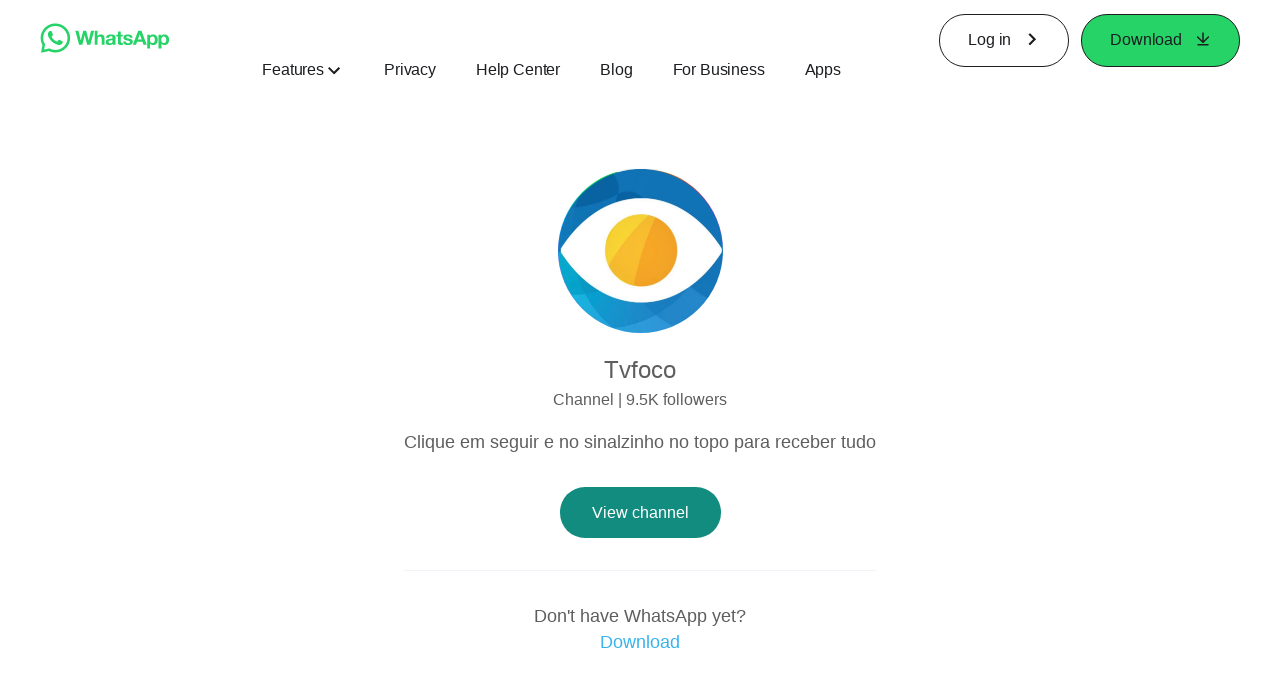

--- FILE ---
content_type: application/x-javascript; charset=utf-8
request_url: https://www.whatsapp.com/ajax/bz?__a=1&__ccg=UNKNOWN&__dyn=7xe6E5aQ1PyUbFp41twpUnwgU29zE6u7E3rw5ux609vCwjE1EE2Cw8G0um4o5-0me0sy0ny0RE2Jw8W1uw2oE17U2ZwrU1Xo1UU3jwea&__hs=20471.BP%3Awhatsapp_www_pkg.2.0...0&__hsi=7596742299030214373&__req=1&__rev=1032149015&__s=025snt%3App6yvr%3Adxbaty&__user=0&dpr=2&jazoest=2928&lsd=AdGTAQVwXBg
body_size: -1803
content:
for (;;);{"__ar":1,"rid":"AKQFHM7noivGGqb4npzfB54","payload":null,"lid":"7596742312068925367"}